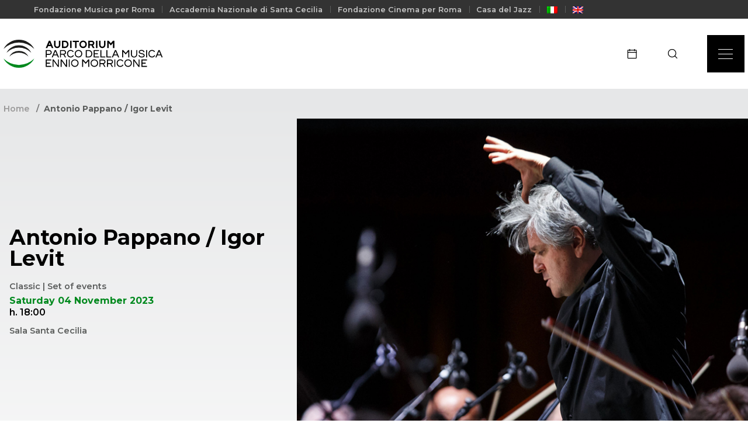

--- FILE ---
content_type: text/html; charset=UTF-8
request_url: https://www.auditorium.com/en/event/antonio-pappano-igor-levit/
body_size: 57595
content:
<!DOCTYPE html><html lang="en-US"><head>  <script async src="https://www.googletagmanager.com/gtag/js?id=UA-9456341-1"></script> <script>window.dataLayer = window.dataLayer || [];

    function gtag() {
        dataLayer.push(arguments);
    }
    gtag('js', new Date());

    gtag('config', 'UA-9456341-1');</script>  <script async src="https://www.googletagmanager.com/gtag/js?id=G-MZNS347TFS"></script> <script>window.dataLayer = window.dataLayer || [];

    function gtag() {
        dataLayer.push(arguments);
    }
    gtag('js', new Date());
    gtag('config', 'G-MZNS347TFS');</script> <meta charset="UTF-8"><meta http-equiv="X-UA-Compatible" content="IE=edge"><meta name="viewport" content="width=device-width, initial-scale=1.0"><meta name="description" content="Il più grande luogo di spettacolo in Europa"><title>Antonio Pappano / Igor Levit | Auditorium Parco della Musica Ennio Morricone : 	Auditorium Parco della Musica Ennio Morricone</title><link rel="preload" data-rocket-preload as="style" href="https://fonts.googleapis.com/css2?family=Montserrat:wght@400;500;600;700&#038;display=swap" /><link rel="stylesheet" href="https://fonts.googleapis.com/css2?family=Montserrat:wght@400;500;600;700&#038;display=swap" media="print" onload="this.media='all'" /><noscript><link rel="stylesheet" href="https://fonts.googleapis.com/css2?family=Montserrat:wght@400;500;600;700&#038;display=swap" /></noscript><link rel="icon" type="image/x-icon" href="https://www.auditorium.com/wp-content/themes/apm-2024-new-ott/images/favicon.ico"><link href="https://www.auditorium.com/wp-content/themes/apm-2024-new-ott/images/touch.png" rel="apple-touch-icon-precomposed"><meta name='robots' content='index, follow, max-image-preview:large, max-snippet:-1, max-video-preview:-1' /><link rel="alternate" hreflang="it" href="https://www.auditorium.com/it/event/antonio-pappano-igor-levit-3/" /><link rel="alternate" hreflang="en" href="https://www.auditorium.com/en/event/antonio-pappano-igor-levit/" /><link rel="alternate" hreflang="x-default" href="https://www.auditorium.com/it/event/antonio-pappano-igor-levit-3/" /><link rel="canonical" href="https://www.auditorium.com/en/event/antonio-pappano-igor-levit/" /><meta property="og:locale" content="en_US" /><meta property="og:type" content="article" /><meta property="og:title" content="Antonio Pappano / Igor Levit | Auditorium Parco della Musica Ennio Morricone" /><meta property="og:url" content="https://www.auditorium.com/en/event/antonio-pappano-igor-levit/" /><meta property="og:site_name" content="Auditorium Parco della Musica Ennio Morricone" /><meta property="article:publisher" content="https://www.facebook.com/AuditoriumParcodellaMusica" /><meta property="article:modified_time" content="2023-10-31T14:00:15+00:00" /><meta property="og:image" content="https://www.auditorium.com/wp-content/uploads/2023/10/pappano-levit-5.jpg" /><meta property="og:image:width" content="1199" /><meta property="og:image:height" content="596" /><meta property="og:image:type" content="image/jpeg" /><meta name="twitter:card" content="summary_large_image" /><meta name="twitter:site" content="@auditoriumpdm" /> <script type="application/ld+json" class="yoast-schema-graph">{"@context":"https://schema.org","@graph":[{"@type":"WebPage","@id":"https://www.auditorium.com/en/event/antonio-pappano-igor-levit/","url":"https://www.auditorium.com/en/event/antonio-pappano-igor-levit/","name":"Antonio Pappano / Igor Levit | Auditorium Parco della Musica Ennio Morricone","isPartOf":{"@id":"https://www.auditorium.com/en/#website"},"primaryImageOfPage":{"@id":"https://www.auditorium.com/en/event/antonio-pappano-igor-levit/#primaryimage"},"image":{"@id":"https://www.auditorium.com/en/event/antonio-pappano-igor-levit/#primaryimage"},"thumbnailUrl":"https://www.auditorium.com/wp-content/uploads/2023/10/pappano-levit-5.jpg","datePublished":"2023-05-11T12:00:53+00:00","dateModified":"2023-10-31T14:00:15+00:00","breadcrumb":{"@id":"https://www.auditorium.com/en/event/antonio-pappano-igor-levit/#breadcrumb"},"inLanguage":"en-US","potentialAction":[{"@type":"ReadAction","target":["https://www.auditorium.com/en/event/antonio-pappano-igor-levit/"]}]},{"@type":"ImageObject","inLanguage":"en-US","@id":"https://www.auditorium.com/en/event/antonio-pappano-igor-levit/#primaryimage","url":"https://www.auditorium.com/wp-content/uploads/2023/10/pappano-levit-5.jpg","contentUrl":"https://www.auditorium.com/wp-content/uploads/2023/10/pappano-levit-5.jpg","width":1199,"height":596},{"@type":"BreadcrumbList","@id":"https://www.auditorium.com/en/event/antonio-pappano-igor-levit/#breadcrumb","itemListElement":[{"@type":"ListItem","position":1,"name":"Home","item":"https://www.auditorium.com/en/"},{"@type":"ListItem","position":2,"name":"Antonio Pappano / Igor Levit"}]},{"@type":"WebSite","@id":"https://www.auditorium.com/en/#website","url":"https://www.auditorium.com/en/","name":"Auditorium Parco della Musica Ennio Morricone","description":"Il più grande luogo di spettacolo in Europa","publisher":{"@id":"https://www.auditorium.com/en/#organization"},"potentialAction":[{"@type":"SearchAction","target":{"@type":"EntryPoint","urlTemplate":"https://www.auditorium.com/en/?s={search_term_string}"},"query-input":"required name=search_term_string"}],"inLanguage":"en-US"},{"@type":"Organization","@id":"https://www.auditorium.com/en/#organization","name":"Auditorium Parco della Musica Ennio Morricone","url":"https://www.auditorium.com/en/","logo":{"@type":"ImageObject","inLanguage":"en-US","@id":"https://www.auditorium.com/en/#/schema/logo/image/","url":"https://www.auditorium.com/wp-content/uploads/2022/12/logo-auditorium.svg","contentUrl":"https://www.auditorium.com/wp-content/uploads/2022/12/logo-auditorium.svg","width":86,"height":79,"caption":"Auditorium Parco della Musica Ennio Morricone"},"image":{"@id":"https://www.auditorium.com/en/#/schema/logo/image/"},"sameAs":["https://www.facebook.com/AuditoriumParcodellaMusica","https://x.com/auditoriumpdm","https://www.instagram.com/auditoriumparcodellamusica/"]}]}</script> <link rel='dns-prefetch' href='//cdn.iubenda.com' /><link href='https://fonts.gstatic.com' crossorigin rel='preconnect' /><link rel="alternate" title="oEmbed (JSON)" type="application/json+oembed" href="https://www.auditorium.com/en/wp-json/oembed/1.0/embed?url=https%3A%2F%2Fwww.auditorium.com%2Fen%2Fevent%2Fantonio-pappano-igor-levit%2F" /><link rel="alternate" title="oEmbed (XML)" type="text/xml+oembed" href="https://www.auditorium.com/en/wp-json/oembed/1.0/embed?url=https%3A%2F%2Fwww.auditorium.com%2Fen%2Fevent%2Fantonio-pappano-igor-levit%2F&#038;format=xml" /><style id='wp-img-auto-sizes-contain-inline-css' type='text/css'>img:is([sizes=auto i],[sizes^="auto," i]){contain-intrinsic-size:3000px 1500px}
/*# sourceURL=wp-img-auto-sizes-contain-inline-css */</style><link rel='stylesheet' id='sbi_styles-css' href='https://www.auditorium.com/wp-content/plugins/instagram-feed/css/sbi-styles.min.css?ver=6.10.0' media='all' /><style id='wp-emoji-styles-inline-css' type='text/css'>img.wp-smiley, img.emoji {
		display: inline !important;
		border: none !important;
		box-shadow: none !important;
		height: 1em !important;
		width: 1em !important;
		margin: 0 0.07em !important;
		vertical-align: -0.1em !important;
		background: none !important;
		padding: 0 !important;
	}
/*# sourceURL=wp-emoji-styles-inline-css */</style><link rel='stylesheet' id='wp-block-library-css' href='https://www.auditorium.com/wp-includes/css/dist/block-library/style.min.css?ver=6.9' media='all' /><style id='global-styles-inline-css' type='text/css'>:root{--wp--preset--aspect-ratio--square: 1;--wp--preset--aspect-ratio--4-3: 4/3;--wp--preset--aspect-ratio--3-4: 3/4;--wp--preset--aspect-ratio--3-2: 3/2;--wp--preset--aspect-ratio--2-3: 2/3;--wp--preset--aspect-ratio--16-9: 16/9;--wp--preset--aspect-ratio--9-16: 9/16;--wp--preset--color--black: #000000;--wp--preset--color--cyan-bluish-gray: #abb8c3;--wp--preset--color--white: #ffffff;--wp--preset--color--pale-pink: #f78da7;--wp--preset--color--vivid-red: #cf2e2e;--wp--preset--color--luminous-vivid-orange: #ff6900;--wp--preset--color--luminous-vivid-amber: #fcb900;--wp--preset--color--light-green-cyan: #7bdcb5;--wp--preset--color--vivid-green-cyan: #00d084;--wp--preset--color--pale-cyan-blue: #8ed1fc;--wp--preset--color--vivid-cyan-blue: #0693e3;--wp--preset--color--vivid-purple: #9b51e0;--wp--preset--gradient--vivid-cyan-blue-to-vivid-purple: linear-gradient(135deg,rgb(6,147,227) 0%,rgb(155,81,224) 100%);--wp--preset--gradient--light-green-cyan-to-vivid-green-cyan: linear-gradient(135deg,rgb(122,220,180) 0%,rgb(0,208,130) 100%);--wp--preset--gradient--luminous-vivid-amber-to-luminous-vivid-orange: linear-gradient(135deg,rgb(252,185,0) 0%,rgb(255,105,0) 100%);--wp--preset--gradient--luminous-vivid-orange-to-vivid-red: linear-gradient(135deg,rgb(255,105,0) 0%,rgb(207,46,46) 100%);--wp--preset--gradient--very-light-gray-to-cyan-bluish-gray: linear-gradient(135deg,rgb(238,238,238) 0%,rgb(169,184,195) 100%);--wp--preset--gradient--cool-to-warm-spectrum: linear-gradient(135deg,rgb(74,234,220) 0%,rgb(151,120,209) 20%,rgb(207,42,186) 40%,rgb(238,44,130) 60%,rgb(251,105,98) 80%,rgb(254,248,76) 100%);--wp--preset--gradient--blush-light-purple: linear-gradient(135deg,rgb(255,206,236) 0%,rgb(152,150,240) 100%);--wp--preset--gradient--blush-bordeaux: linear-gradient(135deg,rgb(254,205,165) 0%,rgb(254,45,45) 50%,rgb(107,0,62) 100%);--wp--preset--gradient--luminous-dusk: linear-gradient(135deg,rgb(255,203,112) 0%,rgb(199,81,192) 50%,rgb(65,88,208) 100%);--wp--preset--gradient--pale-ocean: linear-gradient(135deg,rgb(255,245,203) 0%,rgb(182,227,212) 50%,rgb(51,167,181) 100%);--wp--preset--gradient--electric-grass: linear-gradient(135deg,rgb(202,248,128) 0%,rgb(113,206,126) 100%);--wp--preset--gradient--midnight: linear-gradient(135deg,rgb(2,3,129) 0%,rgb(40,116,252) 100%);--wp--preset--font-size--small: 13px;--wp--preset--font-size--medium: 20px;--wp--preset--font-size--large: 36px;--wp--preset--font-size--x-large: 42px;--wp--preset--spacing--20: 0.44rem;--wp--preset--spacing--30: 0.67rem;--wp--preset--spacing--40: 1rem;--wp--preset--spacing--50: 1.5rem;--wp--preset--spacing--60: 2.25rem;--wp--preset--spacing--70: 3.38rem;--wp--preset--spacing--80: 5.06rem;--wp--preset--shadow--natural: 6px 6px 9px rgba(0, 0, 0, 0.2);--wp--preset--shadow--deep: 12px 12px 50px rgba(0, 0, 0, 0.4);--wp--preset--shadow--sharp: 6px 6px 0px rgba(0, 0, 0, 0.2);--wp--preset--shadow--outlined: 6px 6px 0px -3px rgb(255, 255, 255), 6px 6px rgb(0, 0, 0);--wp--preset--shadow--crisp: 6px 6px 0px rgb(0, 0, 0);}:where(.is-layout-flex){gap: 0.5em;}:where(.is-layout-grid){gap: 0.5em;}body .is-layout-flex{display: flex;}.is-layout-flex{flex-wrap: wrap;align-items: center;}.is-layout-flex > :is(*, div){margin: 0;}body .is-layout-grid{display: grid;}.is-layout-grid > :is(*, div){margin: 0;}:where(.wp-block-columns.is-layout-flex){gap: 2em;}:where(.wp-block-columns.is-layout-grid){gap: 2em;}:where(.wp-block-post-template.is-layout-flex){gap: 1.25em;}:where(.wp-block-post-template.is-layout-grid){gap: 1.25em;}.has-black-color{color: var(--wp--preset--color--black) !important;}.has-cyan-bluish-gray-color{color: var(--wp--preset--color--cyan-bluish-gray) !important;}.has-white-color{color: var(--wp--preset--color--white) !important;}.has-pale-pink-color{color: var(--wp--preset--color--pale-pink) !important;}.has-vivid-red-color{color: var(--wp--preset--color--vivid-red) !important;}.has-luminous-vivid-orange-color{color: var(--wp--preset--color--luminous-vivid-orange) !important;}.has-luminous-vivid-amber-color{color: var(--wp--preset--color--luminous-vivid-amber) !important;}.has-light-green-cyan-color{color: var(--wp--preset--color--light-green-cyan) !important;}.has-vivid-green-cyan-color{color: var(--wp--preset--color--vivid-green-cyan) !important;}.has-pale-cyan-blue-color{color: var(--wp--preset--color--pale-cyan-blue) !important;}.has-vivid-cyan-blue-color{color: var(--wp--preset--color--vivid-cyan-blue) !important;}.has-vivid-purple-color{color: var(--wp--preset--color--vivid-purple) !important;}.has-black-background-color{background-color: var(--wp--preset--color--black) !important;}.has-cyan-bluish-gray-background-color{background-color: var(--wp--preset--color--cyan-bluish-gray) !important;}.has-white-background-color{background-color: var(--wp--preset--color--white) !important;}.has-pale-pink-background-color{background-color: var(--wp--preset--color--pale-pink) !important;}.has-vivid-red-background-color{background-color: var(--wp--preset--color--vivid-red) !important;}.has-luminous-vivid-orange-background-color{background-color: var(--wp--preset--color--luminous-vivid-orange) !important;}.has-luminous-vivid-amber-background-color{background-color: var(--wp--preset--color--luminous-vivid-amber) !important;}.has-light-green-cyan-background-color{background-color: var(--wp--preset--color--light-green-cyan) !important;}.has-vivid-green-cyan-background-color{background-color: var(--wp--preset--color--vivid-green-cyan) !important;}.has-pale-cyan-blue-background-color{background-color: var(--wp--preset--color--pale-cyan-blue) !important;}.has-vivid-cyan-blue-background-color{background-color: var(--wp--preset--color--vivid-cyan-blue) !important;}.has-vivid-purple-background-color{background-color: var(--wp--preset--color--vivid-purple) !important;}.has-black-border-color{border-color: var(--wp--preset--color--black) !important;}.has-cyan-bluish-gray-border-color{border-color: var(--wp--preset--color--cyan-bluish-gray) !important;}.has-white-border-color{border-color: var(--wp--preset--color--white) !important;}.has-pale-pink-border-color{border-color: var(--wp--preset--color--pale-pink) !important;}.has-vivid-red-border-color{border-color: var(--wp--preset--color--vivid-red) !important;}.has-luminous-vivid-orange-border-color{border-color: var(--wp--preset--color--luminous-vivid-orange) !important;}.has-luminous-vivid-amber-border-color{border-color: var(--wp--preset--color--luminous-vivid-amber) !important;}.has-light-green-cyan-border-color{border-color: var(--wp--preset--color--light-green-cyan) !important;}.has-vivid-green-cyan-border-color{border-color: var(--wp--preset--color--vivid-green-cyan) !important;}.has-pale-cyan-blue-border-color{border-color: var(--wp--preset--color--pale-cyan-blue) !important;}.has-vivid-cyan-blue-border-color{border-color: var(--wp--preset--color--vivid-cyan-blue) !important;}.has-vivid-purple-border-color{border-color: var(--wp--preset--color--vivid-purple) !important;}.has-vivid-cyan-blue-to-vivid-purple-gradient-background{background: var(--wp--preset--gradient--vivid-cyan-blue-to-vivid-purple) !important;}.has-light-green-cyan-to-vivid-green-cyan-gradient-background{background: var(--wp--preset--gradient--light-green-cyan-to-vivid-green-cyan) !important;}.has-luminous-vivid-amber-to-luminous-vivid-orange-gradient-background{background: var(--wp--preset--gradient--luminous-vivid-amber-to-luminous-vivid-orange) !important;}.has-luminous-vivid-orange-to-vivid-red-gradient-background{background: var(--wp--preset--gradient--luminous-vivid-orange-to-vivid-red) !important;}.has-very-light-gray-to-cyan-bluish-gray-gradient-background{background: var(--wp--preset--gradient--very-light-gray-to-cyan-bluish-gray) !important;}.has-cool-to-warm-spectrum-gradient-background{background: var(--wp--preset--gradient--cool-to-warm-spectrum) !important;}.has-blush-light-purple-gradient-background{background: var(--wp--preset--gradient--blush-light-purple) !important;}.has-blush-bordeaux-gradient-background{background: var(--wp--preset--gradient--blush-bordeaux) !important;}.has-luminous-dusk-gradient-background{background: var(--wp--preset--gradient--luminous-dusk) !important;}.has-pale-ocean-gradient-background{background: var(--wp--preset--gradient--pale-ocean) !important;}.has-electric-grass-gradient-background{background: var(--wp--preset--gradient--electric-grass) !important;}.has-midnight-gradient-background{background: var(--wp--preset--gradient--midnight) !important;}.has-small-font-size{font-size: var(--wp--preset--font-size--small) !important;}.has-medium-font-size{font-size: var(--wp--preset--font-size--medium) !important;}.has-large-font-size{font-size: var(--wp--preset--font-size--large) !important;}.has-x-large-font-size{font-size: var(--wp--preset--font-size--x-large) !important;}
/*# sourceURL=global-styles-inline-css */</style><style id='classic-theme-styles-inline-css' type='text/css'>/*! This file is auto-generated */
.wp-block-button__link{color:#fff;background-color:#32373c;border-radius:9999px;box-shadow:none;text-decoration:none;padding:calc(.667em + 2px) calc(1.333em + 2px);font-size:1.125em}.wp-block-file__button{background:#32373c;color:#fff;text-decoration:none}
/*# sourceURL=/wp-includes/css/classic-themes.min.css */</style><link rel='stylesheet' id='custom-login-css-css' href='https://www.auditorium.com/wp-content/cache/autoptimize/css/autoptimize_single_5ddb651c6e7b9bb4650f0e7f83c6de92.css?v=923791197&#038;ver=6.9' media='all' /><link rel='stylesheet' id='wpml-legacy-dropdown-click-0-css' href='https://www.auditorium.com/wp-content/plugins/sitepress-multilingual-cms/templates/language-switchers/legacy-dropdown-click/style.min.css?ver=1' media='all' /><link rel='stylesheet' id='wpml-menu-item-0-css' href='https://www.auditorium.com/wp-content/plugins/sitepress-multilingual-cms/templates/language-switchers/menu-item/style.min.css?ver=1' media='all' /><link rel='stylesheet' id='bootstrapcss-css' href='https://www.auditorium.com/wp-content/themes/apm-2024-new-ott/css/bootstrap.min.css?ver=1.0.0' media='all' /><link rel='stylesheet' id='swipercss-css' href='https://www.auditorium.com/wp-content/themes/apm-2024-new-ott/css/swiper.min.css?ver=1.0.0' media='all' /><link rel='stylesheet' id='typo_css-css' href='https://www.auditorium.com/wp-content/cache/autoptimize/css/autoptimize_single_0d26f7b5e4d15485d8fc11bef7e85c24.css?ver=1.0.0' media='all' /><link rel='stylesheet' id='styles_css-css' href='https://www.auditorium.com/wp-content/cache/autoptimize/css/autoptimize_single_d7813f3bd06e1ffa7f898715439dcee7.css?ver=1.0.0' media='all' /><link rel='stylesheet' id='menu_css-css' href='https://www.auditorium.com/wp-content/cache/autoptimize/css/autoptimize_single_eb59ffaed8110a44a164179294c852e3.css?ver=1.0.0' media='all' /><link rel='stylesheet' id='footer_css-css' href='https://www.auditorium.com/wp-content/cache/autoptimize/css/autoptimize_single_772841813020eccf8fd573cdd30d594d.css?ver=1.0.0' media='all' /><link rel='stylesheet' id='styles_add_css-css' href='https://www.auditorium.com/wp-content/cache/autoptimize/css/autoptimize_single_3cecc3db826b21fc254126eeb862e10c.css?ver=1.0.0' media='all' /><link rel='stylesheet' id='styles_new_css-css' href='https://www.auditorium.com/wp-content/cache/autoptimize/css/autoptimize_single_a420cf0438396b9b1e83796062902317.css?ver=1.0.0' media='all' /><link rel='stylesheet' id='theme_custom-css' href='https://www.auditorium.com/wp-content/cache/autoptimize/css/autoptimize_single_72be10b46a2b5847c5ba46c0a50f79d0.css?ver=1.0.0' media='all' /><link rel='stylesheet' id='simple-favorites-css' href='https://www.auditorium.com/wp-content/cache/autoptimize/css/autoptimize_single_223005bf4fec8b3d40947cc804ab5b0d.css?ver=2.3.4' media='all' /> <script type="text/javascript" id="wpml-cookie-js-extra">var wpml_cookies = {"wp-wpml_current_language":{"value":"en","expires":1,"path":"/"}};
var wpml_cookies = {"wp-wpml_current_language":{"value":"en","expires":1,"path":"/"}};
//# sourceURL=wpml-cookie-js-extra</script> <script type="text/javascript" src="https://www.auditorium.com/wp-content/cache/autoptimize/js/autoptimize_single_c6a55456af4776c733018888483aba22.js?ver=4.6.10" id="wpml-cookie-js" defer="defer" data-wp-strategy="defer"></script> <script type="text/javascript" src="https://www.auditorium.com/wp-includes/js/jquery/jquery.min.js?ver=3.7.1" id="jquery-core-js"></script> <script type="text/javascript" src="https://www.auditorium.com/wp-includes/js/jquery/jquery-migrate.min.js?ver=3.4.1" id="jquery-migrate-js"></script> <script type="text/javascript" src="https://www.auditorium.com/wp-content/plugins/miniorange-login-openid/includes/js/mo_openid_jquery.cookie.min.js?ver=6.9" id="js-cookie-script-js"></script> <script type="text/javascript" src="https://www.auditorium.com/wp-content/cache/autoptimize/js/autoptimize_single_e3f557677751bb778038ef6849b5d78a.js?ver=6.9" id="mo-social-login-script-js"></script> <script type="text/javascript" src="https://www.auditorium.com/wp-content/plugins/auditorium-login/assets/js/jquery.validate.min.js?ver=1.0.0" id="validate-js-js"></script> <script type="text/javascript" id="custom-login-js-js-extra">var ajax_object = {"ajaxurl":"https://www.auditorium.com/wp-admin/admin-ajax.php"};
//# sourceURL=custom-login-js-js-extra</script> <script type="text/javascript" src="https://www.auditorium.com/wp-content/cache/autoptimize/js/autoptimize_single_abd07baa6ab3464f081110b47726982f.js?ver=1.0.0" id="custom-login-js-js"></script> <script type="text/javascript" src="https://www.auditorium.com/wp-content/plugins/sitepress-multilingual-cms/templates/language-switchers/legacy-dropdown-click/script.min.js?ver=1" id="wpml-legacy-dropdown-click-0-js"></script> <script type="text/javascript" src="https://www.auditorium.com/wp-content/themes/apm-2024-new-ott/js/bootstrap.min.js?ver=1.0.0" id="bootstrapjs-js"></script> <script type="text/javascript" src="https://www.auditorium.com/wp-content/themes/apm-2024-new-ott/js/swiper.min.js?ver=1.0.0" id="swiperjs-js"></script> <script type="text/javascript" src="https://www.auditorium.com/wp-content/themes/apm-2024-new-ott/js/countdown.min.js?ver=1.0.0" id="countdownjs-js"></script> <script type="text/javascript" src="https://www.auditorium.com/wp-content/cache/autoptimize/js/autoptimize_single_19693754a71f7d0ffb70fd7b2a1cade5.js?ver=1.0.0" id="litepickerjs-js"></script> <script type="text/javascript" src="https://www.auditorium.com/wp-content/cache/autoptimize/js/autoptimize_single_6fd54931a177ffd49e98769be4fe3565.js?ver=1.0.0" id="mobilefriendlyjs-js"></script> <script type="text/javascript" src="https://www.auditorium.com/wp-content/themes/apm-2024-new-ott/js/lc-mouse-drag.min.js?ver=1.0.0" id="dragjs-js"></script> <script type="text/javascript" src="https://www.auditorium.com/wp-content/cache/autoptimize/js/autoptimize_single_e18c4bb311391e47e5157db650bbaf38.js?ver=1.0.0" id="apm_js-js"></script> <script type="text/javascript" id="favorites-js-extra">var favorites_data = {"ajaxurl":"https://www.auditorium.com/wp-admin/admin-ajax.php","nonce":"d52a8913ef","favorite":"Favorite \u003Ci class=\"sf-icon-star-empty\"\u003E\u003C/i\u003E","favorited":"Favorited \u003Ci class=\"sf-icon-star-full\"\u003E\u003C/i\u003E","includecount":"","indicate_loading":"","loading_text":"Loading","loading_image":"","loading_image_active":"","loading_image_preload":"","cache_enabled":"1","button_options":{"button_type":"custom","custom_colors":false,"box_shadow":false,"include_count":false,"default":{"background_default":false,"border_default":false,"text_default":false,"icon_default":false,"count_default":false},"active":{"background_active":false,"border_active":false,"text_active":false,"icon_active":false,"count_active":false}},"authentication_modal_content":"\u003Cp\u003EPlease login to add favorites.\u003C/p\u003E\u003Cp\u003E\u003Ca href=\"#\" data-favorites-modal-close\u003EDismiss this notice\u003C/a\u003E\u003C/p\u003E","authentication_redirect":"","dev_mode":"","logged_in":"","user_id":"0","authentication_redirect_url":"https://www.auditorium.com/wp-login.php"};
//# sourceURL=favorites-js-extra</script> <script type="text/javascript" src="https://www.auditorium.com/wp-content/plugins/favorites/assets/js/favorites.min.js?ver=2.3.4" id="favorites-js"></script> <link rel="https://api.w.org/" href="https://www.auditorium.com/en/wp-json/" /><link rel="alternate" title="JSON" type="application/json" href="https://www.auditorium.com/en/wp-json/wp/v2/event/9020" /><meta name="generator" content="WPML ver:4.6.10 stt:1,27;" /> <script>( function() {
				window.onpageshow = function( event ) {
					// Defined window.wpforms means that a form exists on a page.
					// If so and back/forward button has been clicked,
					// force reload a page to prevent the submit button state stuck.
					if ( typeof window.wpforms !== 'undefined' && event.persisted ) {
						window.location.reload();
					}
				};
			}() );</script>  <script>(function(){if(!window.chatbase||window.chatbase("getState")!=="initialized"){window.chatbase=(...arguments)=>{if(!window.chatbase.q){window.chatbase.q=[]}window.chatbase.q.push(arguments)};window.chatbase=new Proxy(window.chatbase,{get(target,prop){if(prop==="q"){return target.q}return(...args)=>target(prop,...args)}})}const onLoad=function(){const script=document.createElement("script");script.src="https://www.chatbase.co/embed.min.js";script.id="yadQzgfSMnkmu8dcyyKTv";script.domain="www.chatbase.co";document.body.appendChild(script)};if(document.readyState==="complete"){onLoad()}else{window.addEventListener("load",onLoad)}})();</script><style id="wpforms-css-vars-root">:root {
					--wpforms-field-border-radius: 3px;
--wpforms-field-border-style: solid;
--wpforms-field-border-size: 1px;
--wpforms-field-background-color: #ffffff;
--wpforms-field-border-color: rgba( 0, 0, 0, 0.25 );
--wpforms-field-border-color-spare: rgba( 0, 0, 0, 0.25 );
--wpforms-field-text-color: rgba( 0, 0, 0, 0.7 );
--wpforms-field-menu-color: #ffffff;
--wpforms-label-color: rgba( 0, 0, 0, 0.85 );
--wpforms-label-sublabel-color: rgba( 0, 0, 0, 0.55 );
--wpforms-label-error-color: #d63637;
--wpforms-button-border-radius: 3px;
--wpforms-button-border-style: none;
--wpforms-button-border-size: 1px;
--wpforms-button-background-color: #066aab;
--wpforms-button-border-color: #066aab;
--wpforms-button-text-color: #ffffff;
--wpforms-page-break-color: #066aab;
--wpforms-background-image: none;
--wpforms-background-position: center center;
--wpforms-background-repeat: no-repeat;
--wpforms-background-size: cover;
--wpforms-background-width: 100px;
--wpforms-background-height: 100px;
--wpforms-background-color: rgba( 0, 0, 0, 0 );
--wpforms-background-url: none;
--wpforms-container-padding: 0px;
--wpforms-container-border-style: none;
--wpforms-container-border-width: 1px;
--wpforms-container-border-color: #000000;
--wpforms-container-border-radius: 3px;
--wpforms-field-size-input-height: 43px;
--wpforms-field-size-input-spacing: 15px;
--wpforms-field-size-font-size: 16px;
--wpforms-field-size-line-height: 19px;
--wpforms-field-size-padding-h: 14px;
--wpforms-field-size-checkbox-size: 16px;
--wpforms-field-size-sublabel-spacing: 5px;
--wpforms-field-size-icon-size: 1;
--wpforms-label-size-font-size: 16px;
--wpforms-label-size-line-height: 19px;
--wpforms-label-size-sublabel-font-size: 14px;
--wpforms-label-size-sublabel-line-height: 17px;
--wpforms-button-size-font-size: 17px;
--wpforms-button-size-height: 41px;
--wpforms-button-size-padding-h: 15px;
--wpforms-button-size-margin-top: 10px;
--wpforms-container-shadow-size-box-shadow: none;

				}</style><link rel="preconnect" href="https://fonts.googleapis.com"><link rel="preconnect" href="https://fonts.gstatic.com" crossorigin></head><body><div  class="page-wrapper"><div  class="pre-nav d-none d-lg-block"><div  class="wrapper"><div class="container-fluid"><div class="row justify-content-between align-items-center"><div class="col-auto"><ul><li><a href="https://fondazionemusicaperroma.it/en/"> Fondazione Musica per Roma</a></li><li><a href="https://santacecilia.it/en/"> Accademia Nazionale di Santa Cecilia</a></li><li><a href="https://www.romacinemafest.it/en/"> Fondazione Cinema per Roma</a></li><li><a href="https://www.casadeljazz.com/en/"> Casa del Jazz</a></li><li><a href="https://www.auditorium.com/it/event/antonio-pappano-igor-levit-3/"> <img
 class="wpml-ls-flag"
 src="https://www.auditorium.com/wp-content/plugins/sitepress-multilingual-cms/res/flags/it.png"
 alt="Italian" 
 /></a></li><li><a href="https://www.auditorium.com/en/event/antonio-pappano-igor-levit/"> <img
 class="wpml-ls-flag"
 src="https://www.auditorium.com/wp-content/plugins/sitepress-multilingual-cms/res/flags/en.png"
 alt="English" 
 /></a></li></ul></div></div></div></div></div><nav class="bg-white"><div class="wrapper"><div class="navigation d-flex justify-content-between align-items-center"><div class="logo"> <a href="https://www.auditorium.com/en/"> <img src="https://www.auditorium.com/wp-content/themes/apm-2024-new-ott/images/logotipo.svg" class="logotype-desktop" alt=""> <img src="https://www.auditorium.com/wp-content/themes/apm-2024-new-ott/images/logotipo-mobile.svg" class="logotype-mobile" alt=""> </a></div><div class="navigation-right"> <a href="https://www.auditorium.com/en/event/" class="navigation-link d-none d-md-inline-flex apm-header-cta" target=""><img src="https://www.auditorium.com/wp-content/themes/apm-2024-new-ott/images/calendar.svg" class="ico-calendar" alt=""><span class="d-none d-md-inline">schedule</span></a> <a href="#" data-bs-toggle="modal" data-bs-target="#searchModal" class="navigation-link search-btn"><img src="https://www.auditorium.com/wp-content/themes/apm-2024-new-ott/images/search.svg" class="ico-search" alt=""><span class="d-none d-md-inline">Search</span></a> <button type="button" class="btn-menu"> <span></span> <span></span> <span></span> </button></div></div></div><div class="menu-list"><div class="wrapper" style="width: 100%;"><div class="navigation d-flex justify-content-between align-items-center"><div class="logo"> <a href="https://www.auditorium.com/en/"> <img src="https://www.auditorium.com/wp-content/themes/apm-2024-new-ott/images/logotipo.svg" class="logotype-desktop" alt=""> <img src="https://www.auditorium.com/wp-content/themes/apm-2024-new-ott/images/logotipo-mobile.svg" class="logotype-mobile" alt=""> </a></div><div class="navigation-right"> <a href="#" data-bs-toggle="modal" data-bs-target="#searchModal" class="navigation-link d-none d-md-inline-flex"><img src="https://www.auditorium.com/wp-content/themes/apm-2024-new-ott/images/search.svg" class="ico-search" alt="">Search</a> <button type="button" class="btn-menu-close"> <span></span> <span></span> </button></div></div></div><div class="wrapper overflow-auto" style="width: 100%;"><div class="container-fluid navigation-list"><div class="row"><div class="col"> <a href="https://www.auditorium.com/en/" class="navigation-link"><noscript><img src="https://www.auditorium.com/wp-content/themes/apm-2024-new-ott/images/home.svg" class="ico-category-filter" alt=""></noscript><img src='data:image/svg+xml,%3Csvg%20xmlns=%22http://www.w3.org/2000/svg%22%20viewBox=%220%200%20210%20140%22%3E%3C/svg%3E' data-src="https://www.auditorium.com/wp-content/themes/apm-2024-new-ott/images/home.svg" class="lazyload ico-category-filter" alt=""> Home</a></div></div><div class="row row-cols-1 row-cols-md-2 row-cols-xl-4 mt-3 pt-3"><div class="col my-3 apm-first-col"><div class="navigation-link"><a href="https://www.auditorium.com/en/resident-foundations/">RESIDENT FOUNDATIONS</a></div><div class="navigation-link"><a href="https://www.auditorium.com/en/resident-ensambles/">RESIDENT ENSAMBLES</a></div><div class="navigation-link"><a href="https://www.auditorium.com/en/parco-della-musica-records/">DISCOGRAPHIC PRODUCTIONS</a></div><div class="navigation-link"><a href="https://www.auditorium.com/en/international-agreements/">INTERNATIONAL AGREEMENTS</a></div></div><div class="col my-3"><div class="navigation-link"><a href="https://www.auditorium.com/en/events/">AGENDA</a></div><ul><li><a href=" https://www.auditorium.com/en/festival/"> Festivals </a></li><li><a href=" https://www.auditorium.com/en/rassegne/"> Meetings, lessons and shows </a></li></ul></div><div class="col my-3"><div class="navigation-link"><a>Explore the auditorium</a></div><ul><li><a href=" https://www.auditorium.com/en/tours/guided-tours/"> Guided tours </a></li><li><a href=" https://www.auditorium.com/en/museums/"> Museums </a></li><li><a href=" https://www.auditorium.com/en/auditorium-rooms-and-spaces/"> Rooms and spaces </a></li><li><a href=" https://www.auditorium.com/en/history/"> Auditorium history </a></li><li><a href=" https://www.auditorium.com/en/food-shop/"> Food & Shop </a></li><li><a href=" https://www.auditorium.com/en/contacts/"> Contacts </a></li></ul></div><div class="col my-3"><div class="navigation-link"><a href="https://www.auditorium.com/en/arrange-with-us/">ARRANGE WITH US</a></div></div></div><div class="row align-items-center my-3 py-3"><div class="col-auto pe-3"><ul class="list-grey menu-top-footer-modal"><li class="item-1"><a href="https://www.auditorium.com/en/box-office-rules/">REGULATIONS GOVERNING PURCHASE AND USE</a></li><li class="item-2"><a href="https://www.auditorium.com/en/news-magazine/">News & Updates</a></li></ul></div><div class="col"><div class="spacer"></div></div><div class="col-auto"> <select class="form-select" aria-label="language select" id="main_language_selector"><option value="en" data-link="https://www.auditorium.com/en/event/antonio-pappano-igor-levit/">ENG</option><option value="it" data-link="https://www.auditorium.com/it/event/antonio-pappano-igor-levit-3/">ITA</option> </select></div></div></div></div><div class="menu-footer"><div class="wrapper"><div class="container-fluid"><div class="row align-items-center justify-content-between"><div class="col-auto"><div class="menu-footer-user"> Welcome, Visitor</div><div class="menu-footer-log-out"> <a href="/auditorium-login"> login/Register </a></div></div><div class="col-auto d-flex flex-wrap"> <a href="/en/auditorium-account/" class="btn-enter"> <noscript><img src="https://www.auditorium.com/wp-content/themes/apm-2024-new-ott/images/profile.svg" alt=""></noscript><img class="lazyload" src='data:image/svg+xml,%3Csvg%20xmlns=%22http://www.w3.org/2000/svg%22%20viewBox=%220%200%20210%20140%22%3E%3C/svg%3E' data-src="https://www.auditorium.com/wp-content/themes/apm-2024-new-ott/images/profile.svg" alt=""> Profile </a></div><div class="col-auto d-flex flex-wrap"> <a href="https://www.facebook.com/AuditoriumParcodellaMusica/" class="social-icon" target="_blank"><noscript><img src="https://www.auditorium.com/wp-content/uploads/2022/12/social-fb.svg" class="ico-fb" alt=""></noscript><img src='data:image/svg+xml,%3Csvg%20xmlns=%22http://www.w3.org/2000/svg%22%20viewBox=%220%200%20210%20140%22%3E%3C/svg%3E' data-src="https://www.auditorium.com/wp-content/uploads/2022/12/social-fb.svg" class="lazyload ico-fb" alt=""></a> <a href="https://www.instagram.com/auditoriumparcodellamusica" class="social-icon" target="_blank"><noscript><img src="https://www.auditorium.com/wp-content/uploads/2022/12/social-ig.svg" class="ico-fb" alt=""></noscript><img src='data:image/svg+xml,%3Csvg%20xmlns=%22http://www.w3.org/2000/svg%22%20viewBox=%220%200%20210%20140%22%3E%3C/svg%3E' data-src="https://www.auditorium.com/wp-content/uploads/2022/12/social-ig.svg" class="lazyload ico-fb" alt=""></a> <a href="https://open.spotify.com/user/9fyrxszw3ryxjqp8dz60am63d?si=OdruwVvQSE2HSWgTmDwaGg" class="social-icon" target="_blank"><noscript><img src="https://www.auditorium.com/wp-content/uploads/2022/12/social-spotify.svg" class="ico-fb" alt=""></noscript><img src='data:image/svg+xml,%3Csvg%20xmlns=%22http://www.w3.org/2000/svg%22%20viewBox=%220%200%20210%20140%22%3E%3C/svg%3E' data-src="https://www.auditorium.com/wp-content/uploads/2022/12/social-spotify.svg" class="lazyload ico-fb" alt=""></a> <a href="https://telegram.me/AuditoriumParcoDellaMusica" class="social-icon" target="_blank"><noscript><img src="https://www.auditorium.com/wp-content/uploads/2022/12/social-tg.svg" class="ico-fb" alt=""></noscript><img src='data:image/svg+xml,%3Csvg%20xmlns=%22http://www.w3.org/2000/svg%22%20viewBox=%220%200%20210%20140%22%3E%3C/svg%3E' data-src="https://www.auditorium.com/wp-content/uploads/2022/12/social-tg.svg" class="lazyload ico-fb" alt=""></a> <a href="https://twitter.com/auditoriumpdm" class="social-icon" target="_blank"><noscript><img src="https://www.auditorium.com/wp-content/uploads/2022/12/social-tw.svg" class="ico-fb" alt=""></noscript><img src='data:image/svg+xml,%3Csvg%20xmlns=%22http://www.w3.org/2000/svg%22%20viewBox=%220%200%20210%20140%22%3E%3C/svg%3E' data-src="https://www.auditorium.com/wp-content/uploads/2022/12/social-tw.svg" class="lazyload ico-fb" alt=""></a> <a href="https://www.youtube.com/user/AuditoriumTV" class="social-icon" target="_blank"><noscript><img src="https://www.auditorium.com/wp-content/uploads/2022/12/social-yt.svg" class="ico-fb" alt=""></noscript><img src='data:image/svg+xml,%3Csvg%20xmlns=%22http://www.w3.org/2000/svg%22%20viewBox=%220%200%20210%20140%22%3E%3C/svg%3E' data-src="https://www.auditorium.com/wp-content/uploads/2022/12/social-yt.svg" class="lazyload ico-fb" alt=""></a></div><div class="col-auto"> <a href="https://www.auditorium.com/en/contatti/" class="btn-squared"> Contacts and info <noscript><img src="https://www.auditorium.com/wp-content/themes/apm-2024-new-ott/images/arrow-line-white.svg" class="ico-arrow" alt=""></noscript><img src='data:image/svg+xml,%3Csvg%20xmlns=%22http://www.w3.org/2000/svg%22%20viewBox=%220%200%20210%20140%22%3E%3C/svg%3E' data-src="https://www.auditorium.com/wp-content/themes/apm-2024-new-ott/images/arrow-line-white.svg" class="lazyload ico-arrow" alt=""> </a></div></div></div></div></div></div></nav><style>nav .navigation:not(.sliding) .logo img.logo,
  nav .navigation.sliding .logo img.logotype-desktop {
    display: block;
  }

  nav .navigation.sliding .logo img.logo,
  nav .navigation:not(.sliding) .logo img.logotype-desktop {
    display: none;
  }

  @media (max-width: 1199.98px) {
    nav .navigation.sliding .logo img.logotype-mobile {
      display: block;
    }
    nav .menu-list .navigation .logo img.logotype-mobile {
      display: block;
    }
    nav .navigation.sliding .logo img.logotype-desktop {
      display: none;
    }
  }

  @media (min-width: 1200px) {
    nav .navigation.sliding .logo img.logotype-mobile {
      display: none;
    }
    nav .menu-list .navigation .logo img.logotype-desktop {
      display: block;
    }
  }
  .apm-header-cta {
    text-transform: none;
  }</style><div  class="modal fade custom-modal" id="searchModal" data-bs-backdrop="static" data-bs-keyboard="false" tabindex="-1" aria-hidden="true"><div  class="modal-dialog modal-fullscreen"><div class="modal-content"><div class="modal-body"> <button type="button" class="btn-close-modal" data-bs-dismiss="modal"><noscript><img src="https://www.auditorium.com/wp-content/themes/apm-2024-new-ott/images/close.svg" alt="close"></noscript><img class="lazyload" src='data:image/svg+xml,%3Csvg%20xmlns=%22http://www.w3.org/2000/svg%22%20viewBox=%220%200%20210%20140%22%3E%3C/svg%3E' data-src="https://www.auditorium.com/wp-content/themes/apm-2024-new-ott/images/close.svg" alt="close"></button><h3>WHAT ARE YOU LOOKING FOR</h3><form role="search" method="get" class="form-search search-form" action="https://www.auditorium.com/en/"> <input type="text" name="s" class="form-control" id="searchbar"><div class="mt-5 d-flex"> <button type="submit" class="btn-enter mx-2">SEARCH</button></div></form></div></div></div></div><div  id="page-up-track"><div  class="gradient-bg"><div class="wrapper"><div class="container-fluid"><div class="row"><div class="col"><p id="breadcrumbs"><span><span><a href="https://www.auditorium.com/en/">Home</a></span> <span class="breadcrumb_last" aria-current="page"><strong>Antonio Pappano / Igor Levit</strong></span></span></p></div></div></div></div><section class="event-listing-intro event-page"><div class="event-listing-intro-wrapper"><div class="event-listing-intro-img-sizer "><noscript><img src="https://www.auditorium.com/wp-content/uploads/2023/10/pappano-levit-5.jpg" class="img-fluid" alt=""></noscript><img src='data:image/svg+xml,%3Csvg%20xmlns=%22http://www.w3.org/2000/svg%22%20viewBox=%220%200%20210%20140%22%3E%3C/svg%3E' data-src="https://www.auditorium.com/wp-content/uploads/2023/10/pappano-levit-5.jpg" class="lazyload img-fluid" alt=""></div><div class="event-listing-intro-card"><h2>Antonio Pappano / Igor Levit</h2><div><div class="text-label">Classic | Set of events</div><div class="text-subtitle mt-2">Saturday 04 November 2023</div><div class="text-intro">h. 18:00</div><div class="text-label mt-3">Sala Santa Cecilia</div></div><div class="d-flex flex-column flex-sm-row flex-wrap"><div class="d-flex flex-column mb-3"></div></div></div></div></section><div class="position-relative flyer-track"><div class="position-sticky ticket-flyer"><div><div class="text-subtitle"> Antonio Pappano / Igor Levit</div><div class="text-metadata"> Saturday 04 November 2023 - h. 18:00</div></div><div class="d-flex"></div></div><section class="event-page-section apm-read-more-wrapper"><div class="container-fluid"><div class="row"><div class="col apm-read-more-col"><div class="event-page-wrapper"><div class="read-more"><div class="read-more-limit"></div></div></div></div></div></div></section><section class="event-page-section event-next"><div class="wrapper"><div class="container-fluid"><div class="row align-items-center mt-4 d-md-none"><div class="col-auto mx-auto"> <a href="/en/events/" class="btn-transparent"> COMPLETE PROGRAMMING</a></div></div></div></div></section>  <script>document.addEventListener('DOMContentLoaded', function() {

        document.getElementById("play").addEventListener("click", function() {
            this.closest(".event-page-video-wrapper").querySelector("video").play()
            this.closest(".event-page-video-over").style.display = "none"
        })
    });</script> </div></div></div> <script type="speculationrules">{"prefetch":[{"source":"document","where":{"and":[{"href_matches":"/en/*"},{"not":{"href_matches":["/wp-*.php","/wp-admin/*","/wp-content/uploads/*","/wp-content/*","/wp-content/plugins/*","/wp-content/themes/apm-2024-new-ott/*","/en/*\\?(.+)"]}},{"not":{"selector_matches":"a[rel~=\"nofollow\"]"}},{"not":{"selector_matches":".no-prefetch, .no-prefetch a"}}]},"eagerness":"conservative"}]}</script>  <script type="text/javascript">var sbiajaxurl = "https://www.auditorium.com/wp-admin/admin-ajax.php";</script> <noscript><style>.lazyload{display:none;}</style></noscript><script data-noptimize="1">window.lazySizesConfig=window.lazySizesConfig||{};window.lazySizesConfig.loadMode=1;</script><script async data-noptimize="1" src='https://www.auditorium.com/wp-content/plugins/autoptimize/classes/external/js/lazysizes.min.js?ao_version=3.1.11'></script><script type="text/javascript" id="iubenda-forms-js-extra">var iubFormParams = [];
//# sourceURL=iubenda-forms-js-extra</script> <script type="text/javascript" src="https://www.auditorium.com/wp-content/cache/autoptimize/js/autoptimize_single_3a62e2ca041550fb0443954bba0d9ba9.js?ver=3.10.4" id="iubenda-forms-js"></script> <script type="text/javascript" id="rocket-browser-checker-js-after">"use strict";var _createClass=function(){function defineProperties(target,props){for(var i=0;i<props.length;i++){var descriptor=props[i];descriptor.enumerable=descriptor.enumerable||!1,descriptor.configurable=!0,"value"in descriptor&&(descriptor.writable=!0),Object.defineProperty(target,descriptor.key,descriptor)}}return function(Constructor,protoProps,staticProps){return protoProps&&defineProperties(Constructor.prototype,protoProps),staticProps&&defineProperties(Constructor,staticProps),Constructor}}();function _classCallCheck(instance,Constructor){if(!(instance instanceof Constructor))throw new TypeError("Cannot call a class as a function")}var RocketBrowserCompatibilityChecker=function(){function RocketBrowserCompatibilityChecker(options){_classCallCheck(this,RocketBrowserCompatibilityChecker),this.passiveSupported=!1,this._checkPassiveOption(this),this.options=!!this.passiveSupported&&options}return _createClass(RocketBrowserCompatibilityChecker,[{key:"_checkPassiveOption",value:function(self){try{var options={get passive(){return!(self.passiveSupported=!0)}};window.addEventListener("test",null,options),window.removeEventListener("test",null,options)}catch(err){self.passiveSupported=!1}}},{key:"initRequestIdleCallback",value:function(){!1 in window&&(window.requestIdleCallback=function(cb){var start=Date.now();return setTimeout(function(){cb({didTimeout:!1,timeRemaining:function(){return Math.max(0,50-(Date.now()-start))}})},1)}),!1 in window&&(window.cancelIdleCallback=function(id){return clearTimeout(id)})}},{key:"isDataSaverModeOn",value:function(){return"connection"in navigator&&!0===navigator.connection.saveData}},{key:"supportsLinkPrefetch",value:function(){var elem=document.createElement("link");return elem.relList&&elem.relList.supports&&elem.relList.supports("prefetch")&&window.IntersectionObserver&&"isIntersecting"in IntersectionObserverEntry.prototype}},{key:"isSlowConnection",value:function(){return"connection"in navigator&&"effectiveType"in navigator.connection&&("2g"===navigator.connection.effectiveType||"slow-2g"===navigator.connection.effectiveType)}}]),RocketBrowserCompatibilityChecker}();
//# sourceURL=rocket-browser-checker-js-after</script> <script type="text/javascript" id="rocket-preload-links-js-extra">var RocketPreloadLinksConfig = {"excludeUris":"/wp-cron.php/|/(?:.+/)?feed(?:/(?:.+/?)?)?$|/(?:.+/)?embed/|/(index.php/)?(.*)wp-json(/.*|$)|/refer/|/go/|/recommend/|/recommends/","usesTrailingSlash":"1","imageExt":"jpg|jpeg|gif|png|tiff|bmp|webp|avif|pdf|doc|docx|xls|xlsx|php","fileExt":"jpg|jpeg|gif|png|tiff|bmp|webp|avif|pdf|doc|docx|xls|xlsx|php|html|htm","siteUrl":"https://www.auditorium.com/en/","onHoverDelay":"100","rateThrottle":"3"};
//# sourceURL=rocket-preload-links-js-extra</script> <script type="text/javascript" id="rocket-preload-links-js-after">(function() {
"use strict";var r="function"==typeof Symbol&&"symbol"==typeof Symbol.iterator?function(e){return typeof e}:function(e){return e&&"function"==typeof Symbol&&e.constructor===Symbol&&e!==Symbol.prototype?"symbol":typeof e},e=function(){function i(e,t){for(var n=0;n<t.length;n++){var i=t[n];i.enumerable=i.enumerable||!1,i.configurable=!0,"value"in i&&(i.writable=!0),Object.defineProperty(e,i.key,i)}}return function(e,t,n){return t&&i(e.prototype,t),n&&i(e,n),e}}();function i(e,t){if(!(e instanceof t))throw new TypeError("Cannot call a class as a function")}var t=function(){function n(e,t){i(this,n),this.browser=e,this.config=t,this.options=this.browser.options,this.prefetched=new Set,this.eventTime=null,this.threshold=1111,this.numOnHover=0}return e(n,[{key:"init",value:function(){!this.browser.supportsLinkPrefetch()||this.browser.isDataSaverModeOn()||this.browser.isSlowConnection()||(this.regex={excludeUris:RegExp(this.config.excludeUris,"i"),images:RegExp(".("+this.config.imageExt+")$","i"),fileExt:RegExp(".("+this.config.fileExt+")$","i")},this._initListeners(this))}},{key:"_initListeners",value:function(e){-1<this.config.onHoverDelay&&document.addEventListener("mouseover",e.listener.bind(e),e.listenerOptions),document.addEventListener("mousedown",e.listener.bind(e),e.listenerOptions),document.addEventListener("touchstart",e.listener.bind(e),e.listenerOptions)}},{key:"listener",value:function(e){var t=e.target.closest("a"),n=this._prepareUrl(t);if(null!==n)switch(e.type){case"mousedown":case"touchstart":this._addPrefetchLink(n);break;case"mouseover":this._earlyPrefetch(t,n,"mouseout")}}},{key:"_earlyPrefetch",value:function(t,e,n){var i=this,r=setTimeout(function(){if(r=null,0===i.numOnHover)setTimeout(function(){return i.numOnHover=0},1e3);else if(i.numOnHover>i.config.rateThrottle)return;i.numOnHover++,i._addPrefetchLink(e)},this.config.onHoverDelay);t.addEventListener(n,function e(){t.removeEventListener(n,e,{passive:!0}),null!==r&&(clearTimeout(r),r=null)},{passive:!0})}},{key:"_addPrefetchLink",value:function(i){return this.prefetched.add(i.href),new Promise(function(e,t){var n=document.createElement("link");n.rel="prefetch",n.href=i.href,n.onload=e,n.onerror=t,document.head.appendChild(n)}).catch(function(){})}},{key:"_prepareUrl",value:function(e){if(null===e||"object"!==(void 0===e?"undefined":r(e))||!1 in e||-1===["http:","https:"].indexOf(e.protocol))return null;var t=e.href.substring(0,this.config.siteUrl.length),n=this._getPathname(e.href,t),i={original:e.href,protocol:e.protocol,origin:t,pathname:n,href:t+n};return this._isLinkOk(i)?i:null}},{key:"_getPathname",value:function(e,t){var n=t?e.substring(this.config.siteUrl.length):e;return n.startsWith("/")||(n="/"+n),this._shouldAddTrailingSlash(n)?n+"/":n}},{key:"_shouldAddTrailingSlash",value:function(e){return this.config.usesTrailingSlash&&!e.endsWith("/")&&!this.regex.fileExt.test(e)}},{key:"_isLinkOk",value:function(e){return null!==e&&"object"===(void 0===e?"undefined":r(e))&&(!this.prefetched.has(e.href)&&e.origin===this.config.siteUrl&&-1===e.href.indexOf("?")&&-1===e.href.indexOf("#")&&!this.regex.excludeUris.test(e.href)&&!this.regex.images.test(e.href))}}],[{key:"run",value:function(){"undefined"!=typeof RocketPreloadLinksConfig&&new n(new RocketBrowserCompatibilityChecker({capture:!0,passive:!0}),RocketPreloadLinksConfig).init()}}]),n}();t.run();
}());

//# sourceURL=rocket-preload-links-js-after</script> <script type="text/javascript" id="newsletter_js-js-extra">var NEWSLETTER_AJAX_DATA = {"url":"https://www.auditorium.com/en/ajax/newsletter/subscribe/","nonce":"42b8d70195","waiting_text":"Waiting","error_text":"An error has occurred. Try later.","success_text":"Your data has been successfully saved."};
//# sourceURL=newsletter_js-js-extra</script> <script type="text/javascript" src="https://www.auditorium.com/wp-content/cache/autoptimize/js/autoptimize_single_9cc562c918451610afb2569ade7698a9.js?ver=1.3.0" id="newsletter_js-js"></script> <script type="text/javascript" src="//cdn.iubenda.com/cons/iubenda_cons.js?ver=3.10.4" id="iubenda-cons-cdn-js"></script> <script type="text/javascript" id="iubenda-cons-js-extra">var iubConsParams = {"api_key":"pYm3UAniDPnexzTy5HlPjfxRgYVUs09c","log_level":"error","logger":"console","send_from_local_storage_at_load":"true"};
//# sourceURL=iubenda-cons-js-extra</script> <script type="text/javascript" src="https://www.auditorium.com/wp-content/cache/autoptimize/js/autoptimize_single_5b4660b5c1d476e89fc41529f4ae9918.js?ver=3.10.4" id="iubenda-cons-js"></script> <footer ><div  class="footer-green"><div class="wrapper"><div class="container-fluid"><div class="row align-items-center pb-4"><div class="col col-auto pe-5"><div class="text-card-title">How to get in touch</div></div><div class="col"><div class="spacer"></div></div></div><div class="row row-cols-1 row-cols-md-auto"><div class="col mt-5 apm-col-0"><div class="mb-2"><div class="text-footer-intro"> Info</div><div class="text-footer"><p>tel. 0680241281</p></div></div><div class="d-flex flex-column mt-2"> <a href="tel:+390680241281" class="apm_btn btn-transparent">Call</a></div></div><div class="col mt-5 apm-col-1"><div class="mb-2"><div class="text-footer-intro"> Box Office</div><div class="text-footer"><p>tel. 892101 (fees apply)</p></div></div><div class="d-flex flex-column mt-2"> <a href="https://www.auditorium.com/en/box-office-rules/" class="apm_btn btn-enter">Box Office Rules</a></div></div><div class="col mt-5 apm-col-2"><div class="mb-2"><div class="text-footer-intro"> Contacts</div><div class="text-footer"><p><a class="text-footer" href="mailto:info@musicaperroma.it">info@musicaperroma.it</a></p></div></div><div class="d-flex align-items-center mt-2"><div class="btn-transparent-rounded"><noscript><img src="https://www.auditorium.com/wp-content/uploads/2023/01/location-icon.svg" class="ico-pin-empty" alt=""></noscript><img src='data:image/svg+xml,%3Csvg%20xmlns=%22http://www.w3.org/2000/svg%22%20viewBox=%220%200%20210%20140%22%3E%3C/svg%3E' data-src="https://www.auditorium.com/wp-content/uploads/2023/01/location-icon.svg" class="lazyload ico-pin-empty" alt=""></div><div class="text-footer ms-3">Viale Pietro de Coubertin, 30<br> 00196 Rome</div></div></div><div class="col mt-5 apm-col-3"><div class="mb-2"><div class="text-footer-intro"> Winter Hours</div><div class="text-footer"><p>October to March &#8211; 11 to 18<br /> Sunday and holidays &#8211; 10 to 18</p></div><div class="text-footer-intro"> Summer Hours</div><div class="text-footer"><p>April to October &#8211; 11 to 20<br /> Sundays and holidays &#8211; 10 to 20</p></div></div></div></div></div></div></div><div  class="footer-blue"><div class="wrapper"><div class="container-fluid"><div class="row row-cols-1 row-cols-md-auto"><div class="col-lg-9 col-md-9 mt-5 me-auto"><div class="mb-4"><div class="text-card-title">Subscribe to the newsletter, receive updates and promotions for events</div></div><form id="newsletter-module-footer" action="#" class="d-flex flex-column"><div id="newsletter-result-footer"><div> <input type="text" id="newsletter-firstname-footer" name="newsletter-firstname"
 placeholder="Name" required
 oninvalid="this.setCustomValidity('Enter your Firstname')"
 onchange="this.setCustomValidity('')"> <input type="text" id="newsletter-lastname-footer" name="newsletter-lastname"
 placeholder="Surname" class="mt-2" required
 oninvalid="this.setCustomValidity('Enter your last name')"
 onchange="this.setCustomValidity('')"> <input type="email" id="newsletter-email-footer" name="newsletter-email"
 placeholder="Email" class="mt-2" required
 oninvalid="this.setCustomValidity('Enter the e-mail')"
 onchange="this.setCustomValidity('')"></div><div class="mt-4" id="footer-form-bottom"> <button type="submit" id="newsletter-submit-footer"
 class="btn-enter">Sì, voglio ricevere la newsletter</button><div class="mt-3"> <input class="form-check-input" type="checkbox" value="" id="newsletter-privacy-checkbox-footer"
 required
 oninvalid="this.setCustomValidity('Please accept privacy to continue')"
 onchange="this.setCustomValidity('')"> <label class="form-check-label" for="newsletter-privacy-checkbox-footer"> Ho letto l'<a href="https://www.auditorium.com/en/privacy-policy/">Informativa sulla Privacy</a> </label></div></div></div></form></div><div class="col-lg-3 col-md-3 mt-5 me-xl-auto"><div class="mb-4"><div class="text-footer-intro">Follow us</div></div><div class="mt-4 footer-social-wrapper"><div class=""><div> <a href="https://www.facebook.com/AuditoriumParcodellaMusica/" target="_blank" class="social-icon"><noscript><img src="" class="ico-socials"></noscript><img src='data:image/svg+xml,%3Csvg%20xmlns=%22http://www.w3.org/2000/svg%22%20viewBox=%220%200%20210%20140%22%3E%3C/svg%3E' data-src="" class="lazyload ico-socials"></a> <a href="https://www.instagram.com/auditoriumparcodellamusica" target="_blank" class="social-icon"><noscript><img src="" class="ico-socials"></noscript><img src='data:image/svg+xml,%3Csvg%20xmlns=%22http://www.w3.org/2000/svg%22%20viewBox=%220%200%20210%20140%22%3E%3C/svg%3E' data-src="" class="lazyload ico-socials"></a> <a href="https://open.spotify.com/user/9fyrxszw3ryxjqp8dz60am63d?si=OdruwVvQSE2HSWgTmDwaGg" target="_blank" class="social-icon"><noscript><img src="" class="ico-socials"></noscript><img src='data:image/svg+xml,%3Csvg%20xmlns=%22http://www.w3.org/2000/svg%22%20viewBox=%220%200%20210%20140%22%3E%3C/svg%3E' data-src="" class="lazyload ico-socials"></a></div><div style="margin-top:12px;"> <a href="https://telegram.me/AuditoriumParcoDellaMusica" target="_blank" class="social-icon"><noscript><img src="" class="ico-socials"></noscript><img src='data:image/svg+xml,%3Csvg%20xmlns=%22http://www.w3.org/2000/svg%22%20viewBox=%220%200%20210%20140%22%3E%3C/svg%3E' data-src="" class="lazyload ico-socials"></a> <a href="https://twitter.com/auditoriumpdm" target="_blank" class="social-icon"><noscript><img src="" class="ico-socials"></noscript><img src='data:image/svg+xml,%3Csvg%20xmlns=%22http://www.w3.org/2000/svg%22%20viewBox=%220%200%20210%20140%22%3E%3C/svg%3E' data-src="" class="lazyload ico-socials"></a> <a href="https://www.youtube.com/user/AuditoriumTV" target="_blank" class="social-icon"><noscript><img src="" class="ico-socials"></noscript><img src='data:image/svg+xml,%3Csvg%20xmlns=%22http://www.w3.org/2000/svg%22%20viewBox=%220%200%20210%20140%22%3E%3C/svg%3E' data-src="" class="lazyload ico-socials"></a></div></div></div></div></div></div></div></div><div  class="footer-black"><div class="wrapper"><div class="container-fluid"><div class="row row-cols-1 row-cols-sm-auto justify-content-between"><div class="col mt-5"> <em>Managed by the Fondazione Musica per Roma</em><br>Viale Pietro de Coubertin 10 - 00196 Rome<br> C.F. 05818521006</div><div class="col mt-5"><ul class="footer-list"><li><a href="https://www.auditorium.com/en/faq/">FAQs</a></li><li><a href="https://auditorium.trasparenza.info/bandi-di-gara-e-contratti/bandi-di-gara">Announcement & Tenders</a></li></ul></div><div class="col mt-5"><ul class="footer-list-separator"><li><a href="https://www.auditorium.com/en/credits/">Credits</a></li><li><a href="https://www.auditorium.com/en/privacy-policy/">Privacy policy</a></li><li><a href="https://www.auditorium.com/en/terms-of-use/">Terms of use</a></li></ul></div></div></div></div></div></footer></div></body></html>
<!-- This website is like a Rocket, isn't it? Performance optimized by WP Rocket. Learn more: https://wp-rocket.me -->

--- FILE ---
content_type: image/svg+xml
request_url: https://www.auditorium.com/wp-content/uploads/2022/12/social-ig.svg
body_size: 918
content:
<?xml version="1.0" encoding="UTF-8"?>
<svg xmlns="http://www.w3.org/2000/svg" id="social-ig" width="256" height="256" viewBox="0 0 256 256">
  <path id="Path_241" data-name="Path 241" d="M454.2,2.415A49.325,49.325,0,0,0,405,51.752V123.09a49.315,49.315,0,0,0,49.2,49.325h71.591A49.316,49.316,0,0,0,575,123.09V51.752A49.327,49.327,0,0,0,525.793,2.415Zm0,14.614h71.591a34.446,34.446,0,0,1,34.638,34.723V123.09A34.436,34.436,0,0,1,525.793,157.8H454.2a34.426,34.426,0,0,1-34.623-34.711V51.752A34.436,34.436,0,0,1,454.2,17.029Zm81.422,14.614a10.219,10.219,0,1,0,10.191,10.219A10.207,10.207,0,0,0,535.624,31.644ZM490,43.645a43.77,43.77,0,1,0,43.675,43.77A43.828,43.828,0,0,0,490,43.645Zm0,14.614a29.155,29.155,0,1,1-29.085,29.156A29.017,29.017,0,0,1,490,58.26Z" transform="translate(-362 40.585)"></path>
  <rect id="Rectangle_78" data-name="Rectangle 78" width="256" height="256" fill="none" opacity="0.002"></rect>
</svg>


--- FILE ---
content_type: image/svg+xml
request_url: https://www.auditorium.com/wp-content/themes/apm-2024-new-ott/images/arrow-line-white.svg
body_size: 576
content:
<svg xmlns="http://www.w3.org/2000/svg" width="60.963" height="17.48" viewBox="0 0 60.963 17.48">
  <g id="arrow-line" transform="translate(0.5 0.707)">
    <path id="Path_59" data-name="Path 59" d="M0,0,8.033,8l8.033-8" transform="translate(51.968 16.066) rotate(-90)" fill="none" stroke="#FFF" stroke-linecap="round" stroke-linejoin="round" stroke-width="1"/>
    <path id="Path_60" data-name="Path 60" d="M0,0V59.963" transform="translate(0 8.033) rotate(-90)" fill="none" stroke="#FFF" stroke-linecap="round" stroke-linejoin="round" stroke-width="1"/>
  </g>
</svg>
